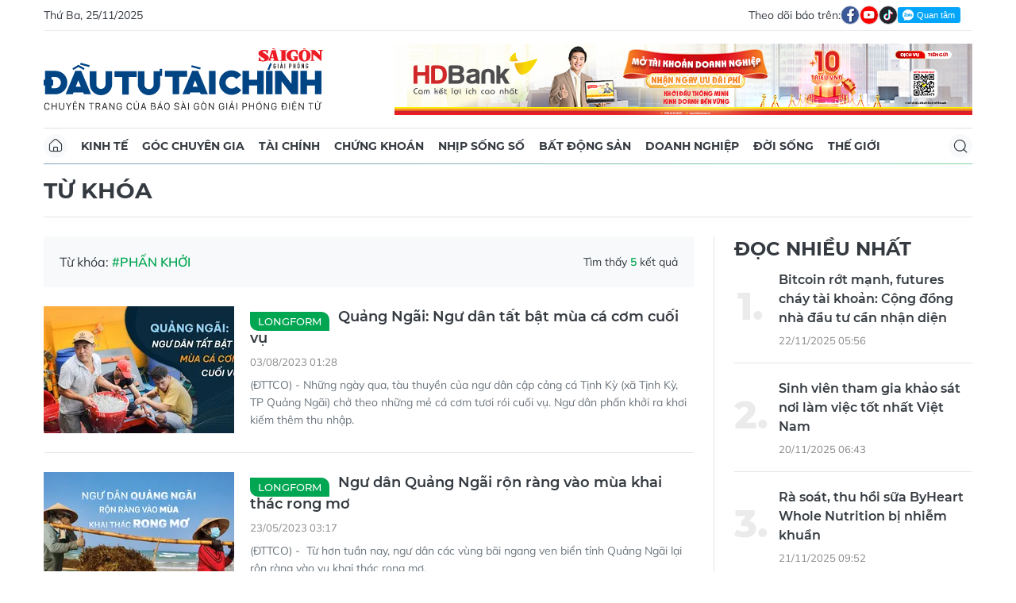

--- FILE ---
content_type: text/html;charset=utf-8
request_url: https://dttc.sggp.org.vn/phan-khoi-tag48497.html
body_size: 7845
content:
<!DOCTYPE html> <html lang="vi" class="dt"> <head> <title>phấn khởi - tin tức, hình ảnh, video, bình luận | Báo Sài Gòn Đầu Tư Tài Chính</title> <meta name="description" content="Tin nhanh, hình ảnh, video clip, bình luận mới về phấn khởi. Cập nhật nhiều tin tức độc quyền 24h về phấn khởi nhanh và nóng nhất liên tục trong ngày"/> <meta name="keywords" content="Tin nhanh, hình ảnh, video clip, bình luận mới về phấn khởi. Cập nhật nhiều tin tức độc quyền 24h về phấn khởi nhanh và nóng nhất liên tục trong ngày"/> <meta name="news_keywords" content="Tin nhanh, hình ảnh, video clip, bình luận mới về phấn khởi. Cập nhật nhiều tin tức độc quyền 24h về phấn khởi nhanh và nóng nhất liên tục trong ngày"/> <meta http-equiv="Content-Type" content="text/html; charset=utf-8"/> <meta http-equiv="X-UA-Compatible" content="IE=edge"/> <meta http-equiv="refresh" content="1200"/> <meta name="revisit-after" content="1 days"/> <meta name="viewport" content="width=device-width, initial-scale=1.0"> <meta http-equiv="content-language" content="vi"/> <link rel="shortcut icon" href="https://static-cms-sggp.epicdn.me/v4/web-dt/styles/img/favicon.ico" type="image/x-icon"/> <link rel="dns-prefetch" href="https://static-cms-sggp.epicdn.me"/> <link rel="preconnect dns-prefetch" href="https://image.sggp.org.vn"/> <link rel="preconnect dns-prefetch" href="//www.google-analytics.com"/> <link rel="preconnect dns-prefetch" href="//www.googletagmanager.com"/> <link rel="preconnect dns-prefetch" href="//stc.za.zaloapp.com"/> <link rel="preconnect dns-prefetch" href="//fonts.googleapis.com"/> <link rel="preconnect dns-prefetch" href="//pagead2.googlesyndication.com"/> <link rel="preconnect dns-prefetch" href="//tpc.googlesyndication.com"/> <link rel="preconnect dns-prefetch" href="//securepubads.g.doubleclick.net"/> <link rel="preconnect dns-prefetch" href="//accounts.google.com"/> <link rel="preconnect dns-prefetch" href="//adservice.google.com"/> <link rel="preconnect dns-prefetch" href="//adservice.google.com.vn"/> <link rel="preconnect dns-prefetch" href="//www.googletagservices.com"/> <link rel="preconnect dns-prefetch" href="//partner.googleadservices.com"/> <link rel="preconnect dns-prefetch" href="//tpc.googlesyndication.com"/> <link rel="preconnect dns-prefetch" href="//za.zdn.vn"/> <link rel="preconnect dns-prefetch" href="//sp.zalo.me"/> <link rel="preconnect dns-prefetch" href="//connect.facebook.net"/> <link rel="preconnect dns-prefetch" href="//www.facebook.com"/> <link rel="preconnect dns-prefetch" href="//graph.facebook.com"/> <link rel="preconnect dns-prefetch" href="//static.xx.fbcdn.net"/> <link rel="preconnect dns-prefetch" href="//staticxx.facebook.com"/> <link rel="preconnect dns-prefetch" href="//jsc.mgid.com"/> <link rel="preconnect dns-prefetch" href="//s-img.mgid.com"/> <link rel="preconnect dns-prefetch" href="//media1.admicro.vn"/> <link rel="preconnect dns-prefetch" href="//lg1.logging.admicro.vn"/> <meta property="fb:app_id" itemprop="name" content="1508416085866718"/> <script>var cmsConfig={domainDesktop:"https://dttc.sggp.org.vn",domainMobile:"https://dttc.sggp.org.vn",domainApi:"https://api-dttc.sggp.org.vn",domainStatic:"https://static-cms-sggp.epicdn.me/v4/web-dt",domainLog:"https://log-dttc.sggp.org.vn",googleAnalytics:"G-S54H5QBF0N,UA-96362670-1",siteId:0,adsZone:0,adsLazy:true};if(window.location.protocol!=="https:"&&window.location.hostname.indexOf("sggp.org.vn")!==-1){window.location="https://"+window.location.hostname+window.location.pathname+window.location.hash}var USER_AGENT=window.navigator&&window.navigator.userAgent||"",IS_MOBILE=/Android|webOS|iPhone|iPod|BlackBerry|Windows Phone|IEMobile|Mobile Safari|Opera Mini/i.test(USER_AGENT),IS_REDIRECT=!1;function setCookie(b,c,a){var d=new Date,a=(d.setTime(d.getTime()+24*a*60*60*1000),"expires="+d.toUTCString());document.cookie=b+"="+c+"; "+a+";path=/;"}function getCookie(b){var c=document.cookie.indexOf(b+"="),a=c+b.length+1;return !c&&b!==document.cookie.substring(0,b.length)||-1===c?null:(-1===(b=document.cookie.indexOf(";",a))&&(b=document.cookie.length),unescape(document.cookie.substring(a,b)))}IS_MOBILE&&getCookie("isDesktop")&&(setCookie("isDesktop",1,-1),window.location=window.location.pathname+window.location.search,IS_REDIRECT=!0);</script> <meta name="author" content="Báo Sài Gòn Đầu Tư Tài Chính"/> <meta name="copyright" content="Copyright © 2025 by Báo Sài Gòn Đầu Tư Tài Chính"/> <meta name="RATING" content="GENERAL"/> <meta name="GENERATOR" content="Báo Sài Gòn Đầu Tư Tài Chính"/> <meta content="Báo Sài Gòn Đầu Tư Tài Chính" itemprop="sourceOrganization" name="source"/> <meta content="news" itemprop="genre" name="medium"/> <meta content="vi-VN" itemprop="inLanguage"/> <meta name="geo.region" content="VN"/> <meta name="geo.placename" content="Hồ Chí Minh City"/> <meta name="geo.position" content="10.77639;106.701139"/> <meta name="ICBM" content="10.77639, 106.701139"/> <meta name="robots" content="noarchive, max-image-preview:large, index, follow"/> <meta name="GOOGLEBOT" content="noarchive, max-image-preview:large, index, follow"/> <link rel="canonical" href="https://dttc.sggp.org.vn/phan-khoi-tag48497.html"/> <meta property="og:site_name" content="Báo Sài Gòn Đầu Tư Tài Chính"/> <meta property="og:rich_attachment" content="true"/> <meta property="og:type" content="website"/> <meta property="og:url" itemprop="url" content="https://dttc.sggp.org.vn"/> <meta property="og:image" itemprop="thumbnailUrl" content="https://static-cms-sggp.epicdn.me/v4/web-dt/styles/img/logo_share.png"/> <meta property="og:image:width" content="1200"/> <meta property="og:image:height" content="630"/> <meta property="og:title" itemprop="headline" content="phấn khởi - tin tức, hình ảnh, video, bình luận"/> <meta property="og:description" itemprop="description" content="Tin nhanh, hình ảnh, video clip, bình luận mới về phấn khởi. Cập nhật nhiều tin tức độc quyền 24h về phấn khởi nhanh và nóng nhất liên tục trong ngày"/> <meta name="twitter:card" value="summary"/> <meta name="twitter:url" content="https://dttc.sggp.org.vn"/> <meta name="twitter:title" content="phấn khởi - tin tức, hình ảnh, video, bình luận"/> <meta name="twitter:description" content="Tin nhanh, hình ảnh, video clip, bình luận mới về phấn khởi. Cập nhật nhiều tin tức độc quyền 24h về phấn khởi nhanh và nóng nhất liên tục trong ngày"/> <meta name="twitter:image" content="https://static-cms-sggp.epicdn.me/v4/web-dt/styles/img/logo_share.png"/> <meta name="twitter:site" content="@Báo Sài Gòn Đầu Tư Tài Chính"/> <meta name="twitter:creator" content="@Báo Sài Gòn Đầu Tư Tài Chính"/> <link rel="preload" href="https://static-cms-sggp.epicdn.me/v4/web-dt/styles/fonts/SGDT/Mulish/Mulish-Regular.woff2" as="font" type="font/woff2" crossorigin> <link rel="preload" href="https://static-cms-sggp.epicdn.me/v4/web-dt/styles/fonts/SGDT/Mulish/Mulish-Italic.woff2" as="font" type="font/woff2" crossorigin> <link rel="preload" href="https://static-cms-sggp.epicdn.me/v4/web-dt/styles/fonts/SGDT/Mulish/Mulish-SemiBold.woff2" as="font" type="font/woff2" crossorigin> <link rel="preload" href="https://static-cms-sggp.epicdn.me/v4/web-dt/styles/fonts/SGDT/Mulish/Mulish-Bold.woff2" as="font" type="font/woff2" crossorigin> <link rel="preload" href="https://static-cms-sggp.epicdn.me/v4/web-dt/styles/fonts/SGDT/Montserrat/Montserrat-Medium.woff2" as="font" type="font/woff2" crossorigin> <link rel="preload" href="https://static-cms-sggp.epicdn.me/v4/web-dt/styles/fonts/SGDT/Montserrat/Montserrat-SemiBold.woff2" as="font" type="font/woff2" crossorigin> <link rel="preload" href="https://static-cms-sggp.epicdn.me/v4/web-dt/styles/fonts/SGDT/Montserrat/Montserrat-Bold.woff2" as="font" type="font/woff2" crossorigin> <link rel="preload" href="https://static-cms-sggp.epicdn.me/v4/web-dt/styles/fonts/SGDT/Montserrat/Montserrat-ExtraBold.woff2" as="font" type="font/woff2" crossorigin> <link rel="preload" href="https://static-cms-sggp.epicdn.me/v4/web-dt/styles/css/main.min.css?v=1.1.7" as="style"> <link rel="preload" href="https://static-cms-sggp.epicdn.me/v4/web-dt/js/main.min.js?v=1.0.4" as="script"> <link rel="stylesheet" href="https://static-cms-sggp.epicdn.me/v4/web-dt/styles/css/main.min.css?v=1.1.7"> <script type="text/javascript">var _metaOgUrl="https://dttc.sggp.org.vn";var page_title=document.title;var tracked_url=window.location.pathname+window.location.search+window.location.hash;</script> <script async="" src="https://www.googletagmanager.com/gtag/js?id=G-S54H5QBF0N"></script> <script>if(!IS_REDIRECT){window.dataLayer=window.dataLayer||[];function gtag(){dataLayer.push(arguments)}gtag("js",new Date());gtag("config","G-S54H5QBF0N");gtag("config","UA-96362670-1")};</script> <script async defer src="https://static-cms-sggp.epicdn.me/v4/web-dt/js/log.min.js?v=1.0"></script> <script src="https://api-dttc.sggp.org.vn/sda?object_type=2&object_id=0&platform=1&head_append=1" data-object="0"></script> <script async src="https://sp.zalo.me/plugins/sdk.js"></script> <script type="application/ld+json">{"@context": "http://schema.org","@type": "Organization","name": "Báo Sài Gòn Đầu Tư Tài Chính","url": "https://dttc.sggp.org.vn","logo": "https://static-cms-sggp.epicdn.me/v4/web-dt/styles/img/logo.png"}</script></head> <body class=""> <div class="top-banner"> <div id="sdaWeb_SdaMasthead" class="rennab" data-platform="1" data-position="Web_SdaMasthead"> <script>window.addEventListener("load",function(){if(typeof Web_SdaMasthead!="undefined"){window.CMS_RENNAB.pushSda(Web_SdaMasthead,"sdaWeb_SdaMasthead")}else{document.getElementById("sdaWeb_SdaMasthead").style.display="none"}});</script> </div> </div> <header class="site-header"> <div class="container"> <div class="top-header"> <time class="time" id="todayTime"></time> <div class="social"> Theo dõi báo trên: <a href="https://www.facebook.com/sggpdttc" class="fb" target="_blank" title="Facebook"> <i class="ic-facebook"></i> </a> <a href="https://www.youtube.com/@SAIGONDAUTUTAICHINH/featured" class="yt" target="_blank" title="Youtube"> <i class="ic-video"></i> </a> <a href="https://www.tiktok.com/@saigondautu.com.vn" class="tiktok" target="_blank" title="Tiktok"> <i class="ic-tiktok"></i> </a> <div class="zalo-follow-only-button" data-oaid="1947282927698490478">Quan tâm Zalo OA</div> </div> </div> <div class="hdr-content"> <div class="logo"> <a class="logo-img" href="https://dttc.sggp.org.vn" title="Báo Sài Gòn Đầu Tư Tài Chính" class="logo-img">Báo Sài Gòn Đầu Tư Tài Chính</a> </div> <div id="sdaWeb_SdaHeader" class="rennab" data-platform="1" data-position="Web_SdaHeader"> <script>window.addEventListener("load",function(){if(typeof Web_SdaHeader!="undefined"){window.CMS_RENNAB.pushSda(Web_SdaHeader,"sdaWeb_SdaHeader")}else{document.getElementById("sdaWeb_SdaHeader").style.display="none"}});</script> </div> </div> <nav class="navigation sticky"> <ul> <li class="main home "> <a href="https://dttc.sggp.org.vn" title="Home"> <i class="ic-home"></i> </a> </li> <li class="main"> <a href="https://dttc.sggp.org.vn/kinh-te/" title="Kinh tế">Kinh tế</a> </li> <li class="main"> <a href="https://dttc.sggp.org.vn/goc-chuyen-gia/" title="Góc chuyên gia">Góc chuyên gia</a> </li> <li class="main"> <a href="https://dttc.sggp.org.vn/tai-chinh/" title="Tài chính">Tài chính</a> <ul class="sub"> <li> <a href="https://dttc.sggp.org.vn/ngan-hang/" title="Ngân hàng">Ngân hàng</a> </li> <li> <a href="https://dttc.sggp.org.vn/vang-ngoai-te/" title="Vàng - ngoại tệ">Vàng - ngoại tệ</a> </li> </ul> </li> <li class="main"> <a href="https://dttc.sggp.org.vn/chung-khoan/" title="Chứng khoán">Chứng khoán</a> </li> <li class="main"> <a href="https://dttc.sggp.org.vn/nhip-song-so/" title="Nhịp sống số">Nhịp sống số</a> </li> <li class="main"> <a href="https://dttc.sggp.org.vn/bat-dong-san/" title="Bất động sản">Bất động sản</a> <ul class="sub"> <li> <a href="https://dttc.sggp.org.vn/du-an-dau-tu/" title="Dự án - đầu tư">Dự án - đầu tư</a> </li> <li> <a href="https://dttc.sggp.org.vn/quy-hoach-do-thi/" title="Quy hoạch - Đô thị">Quy hoạch - Đô thị</a> </li> </ul> </li> <li class="main"> <a href="https://dttc.sggp.org.vn/doanh-nghiep/" title="Doanh nghiệp">Doanh nghiệp</a> </li> <li class="main"> <a href="https://dttc.sggp.org.vn/doi-song/" title="Đời sống">Đời sống</a> <ul class="sub"> <li> <a href="https://dttc.sggp.org.vn/suc-khoe/" title="Sức khỏe">Sức khỏe</a> </li> <li> <a href="https://dttc.sggp.org.vn/am-thuc/" title="Ẩm thực">Ẩm thực</a> </li> <li> <a href="https://dttc.sggp.org.vn/du-lich/" title="Du lịch">Du lịch</a> </li> </ul> </li> <li class="main"> <a href="https://dttc.sggp.org.vn/the-gioi/" title="Thế giới">Thế giới</a> <ul class="sub"> <li> <a href="https://dttc.sggp.org.vn/ho-so/" title="Hồ sơ">Hồ sơ</a> </li> <li> <a href="https://dttc.sggp.org.vn/nhan-vat/" title="Nhân vật">Nhân vật</a> </li> <li> <a href="https://dttc.sggp.org.vn/the-gioi-muon-mau/" title="Chuyện bốn phương ">Chuyện bốn phương </a> </li> </ul> </li> <li class="main search"> <div class="search-btn"> <i class="ic-search"></i> </div> <div class="search-dropdown"> <input type="text" class="input txtsearch" placeholder="Tìm kiếm"> <button class="btn btn_search"><i class="ic-search"></i></button> </div> </li> </ul> </nav> </div> </header> <div class="site-body"> <div class="container"> <div class="shrink"> <div id="sdaWeb_SdaTop" class="rennab" data-platform="1" data-position="Web_SdaTop"> <script>window.addEventListener("load",function(){if(typeof Web_SdaTop!="undefined"){window.CMS_RENNAB.pushSda(Web_SdaTop,"sdaWeb_SdaTop")}else{document.getElementById("sdaWeb_SdaTop").style.display="none"}});</script> </div> </div> <div class="breadcrumb"> <h1 class="main"> <a href="#" title="Từ khóa">Từ khóa</a> </h1> </div> <div class="row"> <div class="main-col content-col"> <div class="region-text"> <p class="keyword">Từ khóa: <span>#phấn khởi</span></p> <p class="result">Tìm thấy <span>5</span> kết quả</p> </div> <div class="multi-pack-3"> <div class="box-content content-list"> <article class="story" data-id="106922"> <figure class="story__thumb"> <a class="cms-link" href="https://dttc.sggp.org.vn/quang-ngai-ngu-dan-tat-bat-mua-ca-com-cuoi-vu-post106922.html" title="Quảng Ngãi: Ngư dân tất bật mùa cá cơm cuối vụ"> <img class="lazyload" src="[data-uri]" data-src="https://image.sggp.org.vn/240x160/Uploaded/2025/tpuoaob/2023_08_02/e27d64b1835950070948-7850.jpg.webp" alt="Quảng Ngãi: Ngư dân tất bật mùa cá cơm cuối vụ"> </a> </figure> <h2 class="story__heading" data-tracking="106922"> <a class="cms-link" href="https://dttc.sggp.org.vn/quang-ngai-ngu-dan-tat-bat-mua-ca-com-cuoi-vu-post106922.html" title="Quảng Ngãi: Ngư dân tất bật mùa cá cơm cuối vụ"> <i class="ic-type-text">longform</i> Quảng Ngãi: Ngư dân tất bật mùa cá cơm cuối vụ </a> </h2> <div class="story__meta"> <time class="time" datetime="2023-08-03T08:28:45+0700" data-time="1691026125"> 03/08/2023 08:28 </time></div> <div class="story__summary story__shorten"> (ĐTTCO) - Những ngày qua, tàu thuyền của ngư dân cập cảng cá Tịnh Kỳ (xã Tịnh Kỳ, TP Quảng Ngãi) chở theo những mẻ cá cơm tươi rói cuối vụ. Ngư dân phấn khởi ra khơi kiếm thêm thu nhập. </div> </article> <article class="story" data-id="104859"> <figure class="story__thumb"> <a class="cms-link" href="https://dttc.sggp.org.vn/ngu-dan-quang-ngai-ron-rang-vao-mua-khai-thac-rong-mo-post104859.html" title="Ngư dân Quảng Ngãi rộn ràng vào mùa khai thác rong mơ"> <img class="lazyload" src="[data-uri]" data-src="https://image.sggp.org.vn/240x160/Uploaded/2025/tpuoaob/2023_05_22/rong-nho-qn-4609.jpg.webp" alt="Ngư dân Quảng Ngãi rộn ràng vào mùa khai thác rong mơ"> </a> </figure> <h2 class="story__heading" data-tracking="104859"> <a class="cms-link" href="https://dttc.sggp.org.vn/ngu-dan-quang-ngai-ron-rang-vao-mua-khai-thac-rong-mo-post104859.html" title="Ngư dân Quảng Ngãi rộn ràng vào mùa khai thác rong mơ"> <i class="ic-type-text">longform</i> Ngư dân Quảng Ngãi rộn ràng vào mùa khai thác rong mơ </a> </h2> <div class="story__meta"> <time class="time" datetime="2023-05-23T10:17:43+0700" data-time="1684811863"> 23/05/2023 10:17 </time></div> <div class="story__summary story__shorten"> (ĐTTCO) -&nbsp; Từ hơn tuần nay, ngư dân các vùng bãi ngang ven biển tỉnh Quảng Ngãi lại rộn ràng vào vụ khai thác rong mơ. </div> </article> <article class="story" data-id="88460"> <figure class="story__thumb"> <a class="cms-link" href="https://dttc.sggp.org.vn/luc-binh-vuon-khoi-post88460.html" title="Lục bình “vươn khơi”"> <img class="lazyload" src="[data-uri]" data-src="https://image.sggp.org.vn/240x160/Uploaded/2025/evofjasfzyr/2021_10_27/lucbinh-bia_lvbg_GGAS.jpg.webp" alt="Lục bình “vươn khơi”"> </a> </figure> <h2 class="story__heading" data-tracking="88460"> <a class="cms-link" href="https://dttc.sggp.org.vn/luc-binh-vuon-khoi-post88460.html" title="Lục bình “vươn khơi”"> <i class="ic-type-text">longform</i> Lục bình “vươn khơi” </a> </h2> <div class="story__meta"> <time class="time" datetime="2021-10-27T08:00:00+0700" data-time="1635296400"> 27/10/2021 08:00 </time></div> <div class="story__summary story__shorten"> (ĐTTCO) - Những ngày gần đây, khi dịch Covid-19 được kiểm soát, nhiều cơ sở đan lục bình tại các tỉnh ĐBSCL mang sản phẩm ra sửa, đan lại, phơi sấy khô để chuẩn bị xuất khẩu ra các nước châu Âu. Không chỉ doanh nghiệp vui mừng, phấn khởi mà hàng ngàn người dân đã bắt đầu có việc làm có thu nhập, dần ổn định lại cuộc sống sau nhiều tháng thất nghiệp.<article story-cover"=""> <header> <div></div> </header> </article> <div id="box-content"><section story-listing"=""> <div><article story-horizontal"=""><figure><a href="https://www.sggp.org.vn/tinh-hinh-dich-covid19-dang-duoc-kiem-soat-tot-tphcm-o-muc-cap-do-2-770668.html" title="Tình hình dịch Covid-19 đang được kiểm soát tốt, TPHCM ở mức cấp độ 2"></a></figure></article></div> </section></div> <div></div> </div> </article> <article class="story" data-id="86557"> <figure class="story__thumb"> <a class="cms-link" href="https://dttc.sggp.org.vn/doanh-nghiep-kho-khan-co-phieu-van-nhay-vot-post86557.html" title="Doanh nghiệp khó khăn, cổ phiếu vẫn nhảy vọt"> <img class="lazyload" src="[data-uri]" data-src="https://image.sggp.org.vn/240x160/Uploaded/2025/fwcgmzsfdazs/2021_09_08/chung-khoan-giam-manh_XHQB.jpg.webp" alt="Tâm lý, quản trị danh mục đầu tư... tốt để hạn chế rủi ro thua lỗ NGỌC THẮNG"> </a> </figure> <h2 class="story__heading" data-tracking="86557"> <a class="cms-link" href="https://dttc.sggp.org.vn/doanh-nghiep-kho-khan-co-phieu-van-nhay-vot-post86557.html" title="Doanh nghiệp khó khăn, cổ phiếu vẫn nhảy vọt"> Doanh nghiệp khó khăn, cổ phiếu vẫn nhảy vọt </a> </h2> <div class="story__meta"> <time class="time" datetime="2021-09-08T09:28:04+0700" data-time="1631068084"> 08/09/2021 09:28 </time></div> <div class="story__summary story__shorten"> (ĐTTCO)-Trái ngược với nhiều doanh nghiệp bị ảnh hưởng nặng do dịch&nbsp;Covid-19, hàng loạt cổ phiếu tăng mạnh từ đầu năm đến nay. <div id="contentAvatar"> <div> <div><figure itemprop="associatedMedia"></figure></div> </div> </div> <div></div> </div> </article> <div id="sdaWeb_SdaNative1" class="rennab" data-platform="1" data-position="Web_SdaNative1"> <script>window.addEventListener("load",function(){if(typeof Web_SdaNative1!="undefined"){window.CMS_RENNAB.pushSda(Web_SdaNative1,"sdaWeb_SdaNative1")}else{document.getElementById("sdaWeb_SdaNative1").style.display="none"}});</script> </div> <article class="story" data-id="70905"> <figure class="story__thumb"> <a class="cms-link" href="https://dttc.sggp.org.vn/nguoi-cor-o-quang-ngai-vui-mua-thu-hoach-que-post70905.html" title="Người Cor ở Quảng Ngãi vui mùa thu hoạch quế"> <img class="lazyload" src="[data-uri]" data-src="https://image.sggp.org.vn/240x160/Uploaded/2025/evofjasfzyr/2020_03_12/que-bia_elix_EUQR.jpg.webp" alt="Người Cor ở Quảng Ngãi vui mùa thu hoạch quế"> </a> </figure> <h2 class="story__heading" data-tracking="70905"> <a class="cms-link" href="https://dttc.sggp.org.vn/nguoi-cor-o-quang-ngai-vui-mua-thu-hoach-que-post70905.html" title="Người Cor ở Quảng Ngãi vui mùa thu hoạch quế"> <i class="ic-type-text">longform</i> Người Cor ở Quảng Ngãi vui mùa thu hoạch quế </a> </h2> <div class="story__meta"> <time class="time" datetime="2020-03-12T14:33:56+0700" data-time="1583998436"> 12/03/2020 14:33 </time></div> <div class="story__summary story__shorten"> <article story-cover"=""> <header> <div>(ĐTTCO) - Từ tháng 3 là thời điểm người Cor ở huyện Trà Bồng, tỉnh Quảng Ngãi tất bật vào vụ thu hoạch quế. Thời tiết thuận lợi, vỏ quế càng nhiều hàm lượng tinh dầu, chất lượng tốt, giá cao, người trồng quế phấn khởi.</div> <div><br> </div> </header> </article><article> <header> </header> </article> <div></div> </div> </article> </div> <button type="button" class="more-news control__loadmore" data-page="1" data-type="tag" data-zone="0" data-tag="48497" data-phrase="phấn khởi"> Xem thêm </button> </div> </div> <div class="sub-col sidebar-right"> <div id="sidebar-top-1"> <div class="multi-pack-4"> <h3 class="box-heading"> <span class="title">ĐỌC NHIỀU NHẤT</span> </h3> <div class="box-content" data-source="mostread-news"> <article class="story"> <h2 class="story__heading" data-tracking="128756"> <a class="cms-link" href="https://dttc.sggp.org.vn/bitcoin-rot-manh-futures-chay-tai-khoan-cong-dong-nha-dau-tu-can-nhan-dien-post128756.html" title="Bitcoin rớt mạnh, futures cháy tài khoản: Cộng đồng nhà đầu tư cần nhận diện"> Bitcoin rớt mạnh, futures cháy tài khoản: Cộng đồng nhà đầu tư cần nhận diện </a> </h2> <div class="story__meta"> <time class="time" datetime="2025-11-22T12:56:44+0700" data-time="1763791004"> 22/11/2025 12:56 </time></div> </article> <article class="story"> <h2 class="story__heading" data-tracking="128667"> <a class="cms-link" href="https://dttc.sggp.org.vn/sinh-vien-tham-gia-khao-sat-noi-lam-viec-tot-nhat-viet-nam-post128667.html" title="Sinh viên tham gia khảo sát nơi làm việc tốt nhất Việt Nam"> Sinh viên tham gia khảo sát nơi làm việc tốt nhất Việt Nam </a> </h2> <div class="story__meta"> <time class="time" datetime="2025-11-20T13:43:00+0700" data-time="1763620980"> 20/11/2025 13:43 </time></div> </article> <article class="story"> <h2 class="story__heading" data-tracking="128729"> <a class="cms-link" href="https://dttc.sggp.org.vn/ra-soat-thu-hoi-sua-byheart-whole-nutrition-bi-nhiem-khuan-post128729.html" title="Rà soát, thu hồi sữa ByHeart Whole Nutrition bị nhiễm khuẩn"> Rà soát, thu hồi sữa ByHeart Whole Nutrition bị nhiễm khuẩn </a> </h2> <div class="story__meta"> <time class="time" datetime="2025-11-21T16:52:10+0700" data-time="1763718730"> 21/11/2025 16:52 </time></div> </article> <article class="story"> <h2 class="story__heading" data-tracking="128603"> <a class="cms-link" href="https://dttc.sggp.org.vn/chung-khoan-my-nhich-nhe-truoc-gio-cong-bo-loi-nhuan-cua-nvidia-post128603.html" title="Chứng khoán Mỹ nhích nhẹ trước giờ công bố lợi nhuận của Nvidia"> Chứng khoán Mỹ nhích nhẹ trước giờ công bố lợi nhuận của Nvidia </a> </h2> <div class="story__meta"> <time class="time" datetime="2025-11-19T07:02:38+0700" data-time="1763510558"> 19/11/2025 07:02 </time></div> </article> <article class="story"> <h2 class="story__heading" data-tracking="128724"> <a class="cms-link" href="https://dttc.sggp.org.vn/198-du-an-cong-trinh-dong-loat-khanh-thanh-khoi-cong-trong-ngay-19-12-post128724.html" title="198 dự án, công trình đồng loạt khánh thành, khởi công trong ngày 19-12"> 198 dự án, công trình đồng loạt khánh thành, khởi công trong ngày 19-12 </a> </h2> <div class="story__meta"> <time class="time" datetime="2025-11-21T16:25:32+0700" data-time="1763717132"> 21/11/2025 16:25 </time></div> </article> </div> </div> <div id="sdaWeb_SdaRight1" class="rennab" data-platform="1" data-position="Web_SdaRight1"> <script>window.addEventListener("load",function(){if(typeof Web_SdaRight1!="undefined"){window.CMS_RENNAB.pushSda(Web_SdaRight1,"sdaWeb_SdaRight1")}else{document.getElementById("sdaWeb_SdaRight1").style.display="none"}});</script> </div> <div id="sdaWeb_SdaRight2" class="rennab" data-platform="1" data-position="Web_SdaRight2"> <script>window.addEventListener("load",function(){if(typeof Web_SdaRight2!="undefined"){window.CMS_RENNAB.pushSda(Web_SdaRight2,"sdaWeb_SdaRight2")}else{document.getElementById("sdaWeb_SdaRight2").style.display="none"}});</script> </div> <div id="sdaWeb_SdaRight3" class="rennab" data-platform="1" data-position="Web_SdaRight3"> <script>window.addEventListener("load",function(){if(typeof Web_SdaRight3!="undefined"){window.CMS_RENNAB.pushSda(Web_SdaRight3,"sdaWeb_SdaRight3")}else{document.getElementById("sdaWeb_SdaRight3").style.display="none"}});</script> </div></div><div id="sidebar-sticky-1"> <div id="sdaWeb_SdaMiddleSticky" class="rennab" data-platform="1" data-position="Web_SdaMiddleSticky"> <script>window.addEventListener("load",function(){if(typeof Web_SdaMiddleSticky!="undefined"){window.CMS_RENNAB.pushSda(Web_SdaMiddleSticky,"sdaWeb_SdaMiddleSticky")}else{document.getElementById("sdaWeb_SdaMiddleSticky").style.display="none"}});</script> </div></div> </div> </div> <div id="sdaWeb_SdaBottom" class="rennab" data-platform="1" data-position="Web_SdaBottom"> <script>window.addEventListener("load",function(){if(typeof Web_SdaBottom!="undefined"){window.CMS_RENNAB.pushSda(Web_SdaBottom,"sdaWeb_SdaBottom")}else{document.getElementById("sdaWeb_SdaBottom").style.display="none"}});</script> </div> <div id="sdaWeb_SdaBottom1" class="rennab" data-platform="1" data-position="Web_SdaBottom1"> <script>window.addEventListener("load",function(){if(typeof Web_SdaBottom1!="undefined"){window.CMS_RENNAB.pushSda(Web_SdaBottom1,"sdaWeb_SdaBottom1")}else{document.getElementById("sdaWeb_SdaBottom1").style.display="none"}});</script> </div> </div> </div> <script>if(!String.prototype.endsWith){String.prototype.endsWith=function(a){var b=this.length-a.length;return b>=0&&this.lastIndexOf(a)===b}}if(!String.prototype.startsWith){String.prototype.startsWith=function(b,a){a=a||0;return this.indexOf(b,a)===a}}function canUseWebP(){var a=document.createElement("canvas");if(!!(a.getContext&&a.getContext("2d"))){return a.toDataURL("image/webp").indexOf("data:image/webp")==0}return false}function replaceWebPToImage(){if(canUseWebP()){return}var c=document.getElementsByTagName("img");for(i=0;i<c.length;i++){var a=c[i];if(a&&a.src.length>0&&a.src.indexOf("/styles/img")==-1){var d=a.src;var b=a.dataset.src;if(b&&b.length>0&&(b.endsWith(".webp")||b.indexOf(".webp?")>-1)&&d.startsWith("data:image")){a.setAttribute("data-src",b.replace(".webp",""));a.setAttribute("src",b.replace(".webp",""))}else{if((d.endsWith(".webp")||d.indexOf(".webp?")>-1)){a.setAttribute("src",d.replace(".webp",""))}}}}}replaceWebPToImage();</script> <footer class="site-footer"> <div class="container"> <div class="wrap-logo"> <a class="logo" href="https://dttc.sggp.org.vn" title="Báo Sài Gòn Đầu Tư Tài Chính">Báo Sài Gòn Đầu Tư Tài Chính</a> <ul class="footer-ads"> <li><a href="/lien-he-quang-cao.html" target="_blank" title="Liên hệ quảng cáo"> <strong>Liên hệ quảng cáo</strong></a></li> <li><strong>Quảng cáo:</strong> Mai Trâm (0913 118 448)</li> <li> <strong>Email:</strong> <a href="mailto:tram.sgdttc@gmail.com">tram.sgdttc@gmail.com</a> </li> </ul> </div> <div class="footer-info"> <div class="col-left"> <p><strong>Quyền Tổng Biên tập</strong>: Nguyễn Khắc Văn</p> <p><strong>Phó Tổng Biên tập:</strong> Nguyễn Ngọc Anh, Phạm Văn Trường, Bùi Thị Hồng Sương, Trương Đức Nghĩa, Lê Minh Tùng</p> <p><strong>Phó Tổng Thư ký tòa soạn:</strong> Nguyễn Chiến Dũng</p> <p><strong>Nội dung:</strong> Trần Hải</p> <p>Giấy phép mở chuyên trang Sài Gòn Giải Phóng Đầu Tư Tài Chính số 29/GP-CBC do Cục Báo chí, Bộ Thông tin và Truyền thông cấp ngày 06-09-2023.</p> </div> <div class="col-right"> <p> <i class="ic-location"></i> <strong>Địa chỉ:</strong> 432-434 Nguyễn Thị Minh Khai, Phường Bàn Cờ, TP.HCM </p> <p> <i class="ic-phone"></i> <strong>Điện thoại:</strong> (028) 2241.3770 – (028) 2241.3760 <br> <strong style="margin-left: 32px;">Fax:</strong> (028) 3844.0522 </p> <p> <i class="ic-mail"></i> <strong>Email:</strong> <a href="mailto:toasoandttc@gmail.com">toasoandttc@gmail.com</a> </p> </div> </div> </div> </footer> <script defer src="https://static-cms-sggp.epicdn.me/v4/web-dt/js/main.min.js?v=1.0.4"></script> <div class="float-ads hidden" id="floating-left" style="z-index: 999; position: fixed; right: 50%; bottom: 0px; margin-right: 600px;"> <div id="sdaWeb_SdaFloatLeft" class="rennab" data-platform="1" data-position="Web_SdaFloatLeft"> <script>window.addEventListener("load",function(){if(typeof Web_SdaFloatLeft!="undefined"){window.CMS_RENNAB.pushSda(Web_SdaFloatLeft,"sdaWeb_SdaFloatLeft")}else{document.getElementById("sdaWeb_SdaFloatLeft").style.display="none"}});</script> </div> </div> <div class="float-ads hidden" id="floating-right" style="z-index:999;position:fixed; left:50%; bottom:0px; margin-left:600px"> <div id="sdaWeb_SdaFloatRight" class="rennab" data-platform="1" data-position="Web_SdaFloatRight"> <script>window.addEventListener("load",function(){if(typeof Web_SdaFloatRight!="undefined"){window.CMS_RENNAB.pushSda(Web_SdaFloatRight,"sdaWeb_SdaFloatRight")}else{document.getElementById("sdaWeb_SdaFloatRight").style.display="none"}});</script> </div> </div> <div id="sdaWeb_SdaBalloon" class="rennab" data-platform="1" data-position="Web_SdaBalloon"> <script>window.addEventListener("load",function(){if(typeof Web_SdaBalloon!="undefined"){window.CMS_RENNAB.pushSda(Web_SdaBalloon,"sdaWeb_SdaBalloon")}else{document.getElementById("sdaWeb_SdaBalloon").style.display="none"}});</script> </div> <script>if(typeof CMS_BANNER!="undefined"){CMS_BANNER.display()};</script> <div id="fb-root"></div> <script async defer crossorigin="anonymous" src="https://connect.facebook.net/vi_VN/sdk.js#xfbml=1&version=v8.0&appId=1508416085866718&autoLogAppEvents=1"></script> </body> </html>